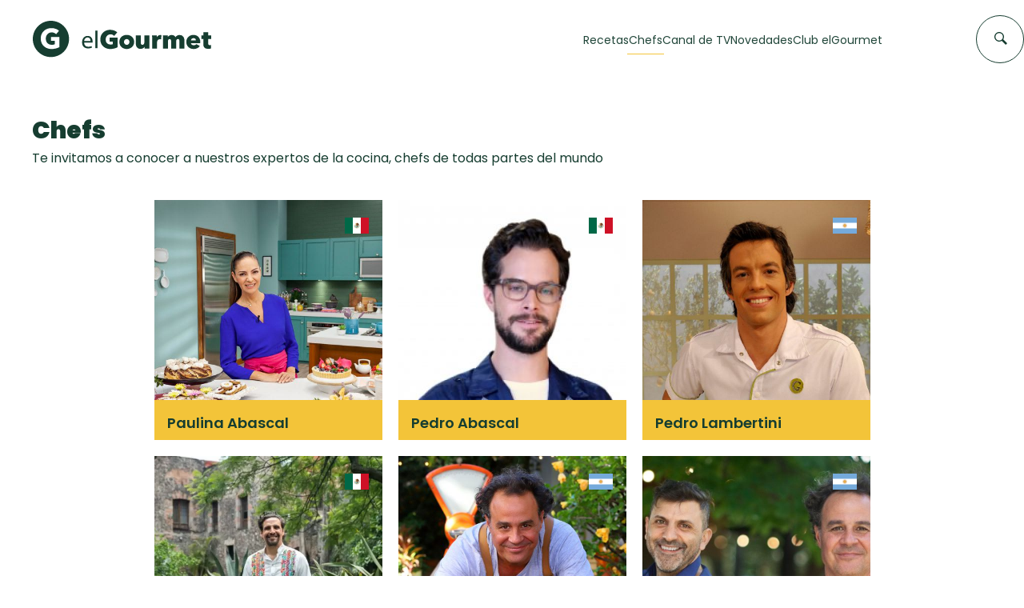

--- FILE ---
content_type: text/plain;charset=UTF-8
request_url: https://c.pub.network/v2/c
body_size: -112
content:
9fb931bf-0e33-4bb7-a590-85256434e168

--- FILE ---
content_type: text/plain;charset=UTF-8
request_url: https://c.pub.network/v2/c
body_size: -259
content:
a8d6fca4-6727-4113-be30-2a19e40cfe81

--- FILE ---
content_type: text/javascript
request_url: https://embed-cdn.spotifycdn.com/_next/static/chunks/5500-a3a60c358e823d02.js
body_size: 5042
content:
try{!function(){var e="undefined"!=typeof window?window:"undefined"!=typeof global?global:"undefined"!=typeof globalThis?globalThis:"undefined"!=typeof self?self:{},t=(new e.Error).stack;t&&(e._sentryDebugIds=e._sentryDebugIds||{},e._sentryDebugIds[t]="3ab98a05-8cf5-43b0-8b9d-11c4846c95b9",e._sentryDebugIdIdentifier="sentry-dbid-3ab98a05-8cf5-43b0-8b9d-11c4846c95b9")}()}catch(e){}(self.webpackChunk_N_E=self.webpackChunk_N_E||[]).push([[5500],{1050:(e,t,a)=>{"use strict";a.d(t,{D:()=>b});var i=a(53108),r=a(46001),n=a.n(r),o=a(64312),s=a(61774),l=a(23292),d=a(54538),c=a(462),p=a(82557),u=a(43940),_=a(58746),v=a(24226),h=a(71155),C=a.n(h);let b=()=>{let{playbackState:e}=(0,o.useContext)(l.T),t=!!(null==e?void 0:e.hasContext),{isCompactLegacy:a}=(0,s.o)();return(0,i.jsxs)("div",{className:n()(C().playerControlsWrapper,{[C().hasPlaybackContext]:t}),children:[(0,i.jsxs)("div",{className:n()(C().baselineWrapper),children:[(0,i.jsxs)("div",{className:n()(C().progressBarWrapper,{[C().hasPlaybackContext]:t}),dir:"ltr",children:[(0,i.jsx)(v.v,{}),(0,i.jsx)(u.A,{}),(0,i.jsx)(v.m,{})]}),(0,i.jsx)(_.l,{}),a&&(0,i.jsx)(d.p,{}),(0,i.jsx)(c.G,{})]}),(0,i.jsx)("div",{className:C().playButtonWrapper,children:(0,i.jsx)(p.D,{})})]})}},2972:e=>{e.exports={backgroundColorContainer:"BackgroundColorContainer_backgroundColorContainer__YZSQ7"}},10524:e=>{e.exports={widgetContainer:"TrailerWidget_widgetContainer__pYpS7",singleGridContainer:"TrailerWidget_singleGridContainer__z5vlP",coverArtContainer:"TrailerWidget_coverArtContainer__pvUZF",hasPlaybackContext:"TrailerWidget_hasPlaybackContext__aSYeW",spotifyLogoContainer:"TrailerWidget_spotifyLogoContainer__jPgST",metadataWrapper:"TrailerWidget_metadataWrapper__MIFSU",preview:"TrailerWidget_preview__azTU0",labelsAndSubtitle:"TrailerWidget_labelsAndSubtitle__U46JG"}},12392:(e,t,a)=>{"use strict";a.d(t,{n:()=>o});var i=a(53108);a(64312);var r=a(2972),n=a.n(r);let o=()=>(0,i.jsx)("div",{className:n().backgroundColorContainer})},12724:(e,t,a)=>{"use strict";a.d(t,{m:()=>A});var i=a(53108),r=a(46001),n=a.n(r),o=a(64312),s=a(61013),l=a(23715),d=a(23292),c=a(34493),p=a(56348),u=a(22979),_=a(12392),v=a(51451),h=a(64478),C=a(1050),b=a(39714),x=a(77280),k=a(27511),g=a(70971),y=a(93868),m=a(55260),W=a.n(m);let A=()=>{(0,l.n)();let e=(0,s.d4)(e=>e.machineState.initialized),t=(0,s.d4)(e=>e.machineState.playbackMode),{playbackState:a}=(0,o.useContext)(d.T),r=!!(null==a?void 0:a.hasContext),m=(0,s.d4)(e=>{var t;return null==(t=e.data.entity)?void 0:t.relatedEntityUri}),A=(0,s.d4)(e=>{var t;return null==(t=e.data.entity)?void 0:t.visualIdentity}),j=(0,s.d4)(e=>e.settings.isDarkMode)?void 0:(0,p.H)(A);return m?(0,i.jsxs)("div",{"data-testid":"embed-widget-container",className:n()("encore-dark-theme","encore-layout-themes",W().widgetContainer),style:j,children:[(0,i.jsx)(_.n,{}),(0,i.jsxs)("div",{"data-testid":"initialized-".concat(e),className:n()(W().singleGridContainer,{[W().hasPlaybackContext]:r}),children:[(0,i.jsx)("div",{className:n()(W().coverArtContainer,{[W().hasPlaybackContext]:r}),children:(0,i.jsx)(v.R,{isPreview:!1,hasPlaybackContext:r})}),(0,i.jsx)("div",{className:n()(W().spotifyLogoContainer),children:(0,i.jsx)(b.A,{})}),(0,i.jsxs)("div",{className:n()(W().metadataWrapper,{[W().hasPlaybackContext]:r}),children:[(0,i.jsx)(g.h,{}),(0,i.jsxs)("span",{className:W().labelsAndSubtitle,children:[(0,i.jsx)(x.Y,{}),(0,i.jsx)(k.P,{})]}),(0,i.jsx)(u.C,{uri:m})]}),t!==c.L.UNKNOWN&&(0,i.jsx)(C.D,{})]}),(0,i.jsx)(h.o,{}),(0,i.jsx)(y.a,{})]}):null}},24194:(e,t,a)=>{"use strict";a.d(t,{e:()=>n});var i=a(64312),r=a(56963);function n(e){var t,a,n,o,s,l=e.size?r.$Z[e.size]:e.iconSize,d=(0,r._C)([{size:16,svgContent:"<path d='M2.464 4.5h1.473a.75.75 0 0 1 0 1.5H0V2.063a.75.75 0 0 1 1.5 0v1.27a8.25 8.25 0 1 1 10.539 12.554.75.75 0 0 1-.828-1.25A6.75 6.75 0 1 0 2.464 4.5'/><path d='M0 10.347V9.291q1.045-.077 1.507-.385.473-.308.583-.913h1.32v7.81H1.903v-5.456zm7.322 5.643q-.814 0-1.463-.297a2.46 2.46 0 0 1-1.023-.869q-.375-.583-.396-1.386h1.518q.01.363.176.638.165.274.45.43.287.153.66.153.385 0 .672-.176.297-.176.45-.495.165-.319.166-.726 0-.407-.165-.715a1.14 1.14 0 0 0-.451-.495 1.25 1.25 0 0 0-.671-.176q-.43 0-.748.21a1.23 1.23 0 0 0-.462.516H4.56L5 7.993h4.642V9.39H6.207l-.211 2.134q.086-.162.237-.319a1.8 1.8 0 0 1 .616-.407q.373-.154.814-.154.681 0 1.22.308.55.309.859.88.308.572.308 1.331 0 .792-.33 1.441-.33.639-.957 1.012-.616.375-1.441.374'/>"},{size:24,svgContent:"<path d='M5.286 6H7.25a1 1 0 1 1 0 2H2V2.75a1 1 0 1 1 2 0v1.694A10.97 10.97 0 0 1 11.994 1c6.075 0 11 4.925 11 11a10.99 10.99 0 0 1-4.943 9.183 1 1 0 1 1-1.102-1.668A9 9 0 1 0 5.286 6'/><path d='M11.024 22.28q-1.092 0-1.96-.379a3.14 3.14 0 0 1-1.358-1.12q-.504-.741-.532-1.764h2.03q.014.448.224.798.224.351.602.546.393.183.896.182.532 0 .91-.21a1.53 1.53 0 0 0 .602-.616q.21-.391.21-.91 0-.503-.21-.896a1.44 1.44 0 0 0-.602-.602 1.7 1.7 0 0 0-.896-.224 1.9 1.9 0 0 0-1.008.266 1.6 1.6 0 0 0-.63.63h-1.96l.588-5.88h6.23v1.834H9.542l-.27 2.625q.106-.174.268-.343.336-.336.854-.532.519-.21 1.12-.21a3.3 3.3 0 0 1 1.638.406q.729.393 1.134 1.12.406.729.406 1.694 0 1.009-.448 1.834-.447.812-1.288 1.288-.825.462-1.932.462ZM1.04 15.181v-1.4q1.372-.097 1.987-.49.616-.405.756-1.19h1.778v9.94H3.545v-6.86z'/>"}],l||24),c=null!=(t=e.autoMirror)&&t;return i.createElement(r.In,Object.assign({},e,{autoMirror:c,viewBox:"0 0 ".concat(d.size," ").concat(d.size),dangerouslySetInnerHTML:{__html:"".concat((a=e.title,n=e.titleId,a?"<title ".concat(n?'id="'.concat(n,'"'):"",">").concat(a,"</title>"):"")).concat((o=e.desc,s=e.descId,o?"<desc ".concat(s?'id="'.concat(s,'"'):"",">").concat(o,"</desc>"):"")).concat(d.svgContent)}}))}},24226:(e,t,a)=>{"use strict";a.d(t,{m:()=>g,v:()=>k});var i=a(53108),r=a(75646),n=a(71476),o=a(24194),s=a(47012),l=a(54290),d=a(26935),c=a(46001),p=a.n(c),u=a(64312),_=a(61013),v=a(72886),h=a(23292),C=a(1001),b=a(69026),x=a.n(b);let k=()=>{var e,t;let a=(0,_.d4)(e=>e.data.entity),{playbackState:s,triggerPlaybackOperation:l}=(0,u.useContext)(h.T),c=!!a.trackList,b=null==s||null==(e=s.item)?void 0:e.uri,k=(0,_.d4)(e=>e.settings.isVideoEmbed),g=(0,v.O)(),y=(0,d.kj)();return(0,i.jsx)(r.H,{size:k?"medium":"small",className:p()(x().seekButton,x().seekBack,{[x().opacity]:!k}),semanticColor:"textBase",disabled:!(null==s||null==(t=s.restrictions)?void 0:t.canSeek),onClick:()=>{var e;(null==s||null==(e=s.restrictions)?void 0:e.canSeek)&&(c?(l((0,C.mb)()),g({action_type:"click",action_intent:"previous",item_uri:b})):(l((0,C.A4)()),g({action_type:"click",action_intent:"skip-back-15"})))},iconOnly:c?n.A:o.e,"aria-label":c?y("spe.playback-control.skip-back","Previous","Accessibility label for a button that skips to the previous track in a playlist"):y("spe.playback-control.skip-backward-15","Skip back 15 seconds","Accessibility label for a button that skips to the previous 15 sec of a track"),condensedAll:!0})},g=()=>{var e,t;let a=(0,_.d4)(e=>e.data.entity),n=(0,_.d4)(e=>e.settings.isVideoEmbed),{playbackState:o,triggerPlaybackOperation:c}=(0,u.useContext)(h.T),b=!!a.trackList,k=null==o||null==(e=o.item)?void 0:e.uri,g=(0,v.O)(),y=(0,d.kj)();return(0,i.jsx)(r.H,{size:n?"medium":"small",className:p()(x().seekButton,x().seekForward,{[x().opacity]:!n}),semanticColor:"textBase",disabled:!(null==o||null==(t=o.restrictions)?void 0:t.canSeek),onClick:()=>{var e;(null==o||null==(e=o.restrictions)?void 0:e.canSeek)&&(b?(c((0,C.GT)()),g({action_type:"click",action_intent:"next",item_uri:k})):(c((0,C.q3)()),g({action_type:"click",action_intent:"skip-forward-15"})))},iconOnly:b?s.s:l.A,"data-testid":"skip-forward","aria-label":b?y("spe.playback-control.skip-forward","Next","Accessibility label for a button that skips to the next track in a playlist"):y("spe.playback-control.skip-forward-15","Skip forward 15 seconds","Accessibility label for a button that skips to the next 15 sec of a track"),condensedAll:!0})}},47012:(e,t,a)=>{"use strict";a.d(t,{s:()=>n});var i=a(64312),r=a(56963);function n(e){var t,a,n,o,s,l=e.size?r.$Z[e.size]:e.iconSize,d=(0,r._C)([{size:16,svgContent:"<path d='M12.7 1a.7.7 0 0 0-.7.7v5.15L2.05 1.107A.7.7 0 0 0 1 1.712v12.575a.7.7 0 0 0 1.05.607L12 9.149V14.3a.7.7 0 0 0 .7.7h1.6a.7.7 0 0 0 .7-.7V1.7a.7.7 0 0 0-.7-.7z'/>"},{size:24,svgContent:"<path d='M17.7 3a.7.7 0 0 0-.7.7v6.805L5.05 3.606A.7.7 0 0 0 4 4.212v15.576a.7.7 0 0 0 1.05.606L17 13.495V20.3a.7.7 0 0 0 .7.7h1.6a.7.7 0 0 0 .7-.7V3.7a.7.7 0 0 0-.7-.7z'/>"}],l||24),c=null!=(t=e.autoMirror)&&t;return i.createElement(r.In,Object.assign({},e,{autoMirror:c,viewBox:"0 0 ".concat(d.size," ").concat(d.size),dangerouslySetInnerHTML:{__html:"".concat((a=e.title,n=e.titleId,a?"<title ".concat(n?'id="'.concat(n,'"'):"",">").concat(a,"</title>"):"")).concat((o=e.desc,s=e.descId,o?"<desc ".concat(s?'id="'.concat(s,'"'):"",">").concat(o,"</desc>"):"")).concat(d.svgContent)}}))}},48437:e=>{e.exports={coverArtSingle:"CoverArtSingle_coverArtSingle__KLcKa",scaleDownCoverArt:"CoverArtSingle_scaleDownCoverArt__xWqrS"}},50652:(e,t,a)=>{"use strict";a.d(t,{W:()=>A});var i=a(53108),r=a(46001),n=a.n(r),o=a(64312),s=a(61013),l=a(23292),d=a(34493),c=a(56348),p=a(22979),u=a(12392),_=a(51451),v=a(64478),h=a(1050),C=a(89859),b=a(39714),x=a(77280),k=a(27511),g=a(70971),y=a(93868),m=a(10524),W=a.n(m);let A=()=>{let e=(0,s.d4)(e=>e.machineState.initialized),t=(0,s.d4)(e=>e.machineState.playbackMode),a=(0,s.d4)(e=>e.machineState.playbackMode===d.L.PREVIEW),{playbackState:r}=(0,o.useContext)(l.T),m=!!(null==r?void 0:r.hasContext),A=m&&!a,j=(0,s.d4)(e=>{var t;return null==(t=e.data.entity)?void 0:t.uri}),w=(0,s.d4)(e=>{var t;return null==(t=e.data.entity)?void 0:t.visualIdentity}),S=(0,s.d4)(e=>e.settings.isDarkMode)?void 0:(0,c.H)(w);return j?(0,i.jsxs)("div",{"data-testid":"embed-widget-container",className:n()("encore-dark-theme","encore-layout-themes",W().widgetContainer),style:S,children:[(0,i.jsx)(u.n,{}),(0,i.jsxs)("div",{"data-testid":"initialized-".concat(e),className:n()(W().singleGridContainer,{[W().hasPlaybackContext]:A}),children:[(0,i.jsx)("div",{className:n()(W().coverArtContainer,{[W().hasPlaybackContext]:A}),children:(0,i.jsx)(_.R,{isPreview:a,hasPlaybackContext:m})}),(0,i.jsx)("div",{className:W().spotifyLogoContainer,children:(0,i.jsx)(b.A,{})}),(0,i.jsxs)("div",{className:n()(W().metadataWrapper,{[W().hasPlaybackContext]:A,[W().preview]:a}),children:[(0,i.jsx)(g.h,{}),(0,i.jsxs)("span",{className:n()(W().labelsAndSubtitle,{[W().preview]:a}),children:[(0,i.jsx)(x.Y,{}),(0,i.jsx)(k.P,{})]}),(0,i.jsx)(p.C,{uri:j})]}),t!==d.L.UNKNOWN&&(a?(0,i.jsx)(C.l,{}):(0,i.jsx)(h.D,{}))]}),(0,i.jsx)(v.o,{}),(0,i.jsx)(y.a,{})]}):null}},51451:(e,t,a)=>{"use strict";a.d(t,{R:()=>_});var i=a(53108),r=a(46001),n=a.n(r),o=a(64312),s=a(23292),l=a(63902),d=a(8376),c=a(72061),p=a(48437),u=a.n(p);let _=e=>{let{isPreview:t,hasPlaybackContext:a}=e,[r,p]=(0,o.useState)(!1),{width:_,height:v}=(0,o.useContext)(l.k),h=(0,o.useRef)(null),{playbackState:C}=(0,o.useContext)(s.T),b=null==C?void 0:C.isPaused;return(0,o.useEffect)(()=>(_&&v&&_>=d.OM.medium&&v>=d.ht.large&&!t&&a?h.current=setTimeout(()=>p(!0),200):p(!1),()=>{h.current&&clearTimeout(h.current)}),[t,b,h,_,v,a]),(0,i.jsx)(c.e,{className:n()(u().coverArtSingle,{[u().scaleDownCoverArt]:r})})}},54290:(e,t,a)=>{"use strict";a.d(t,{A:()=>n});var i=a(64312),r=a(56963);function n(e){var t,a,n,o,s,l=e.size?r.$Z[e.size]:e.iconSize,d=(0,r._C)([{size:16,svgContent:"<path d='M13.536 4.488h-1.473a.75.75 0 1 0 0 1.5H16V2.051a.75.75 0 0 0-1.5 0v1.27A8.25 8.25 0 1 0 3.962 15.876a.75.75 0 0 0 .826-1.252 6.75 6.75 0 1 1 8.747-10.136Z'/><path d='M11.81 15.681q.65.297 1.464.297.825 0 1.44-.374.628-.374.958-1.012.33-.649.33-1.44 0-.76-.308-1.332a2.16 2.16 0 0 0-.858-.88 2.4 2.4 0 0 0-1.221-.308q-.44 0-.814.154a1.8 1.8 0 0 0-.616.407q-.15.157-.237.319l.211-2.134h3.436V7.981h-4.642l-.44 4.61h1.474a1.24 1.24 0 0 1 .462-.518q.318-.21.748-.209.384 0 .67.176.298.177.452.495.165.309.165.715 0 .408-.165.726a1.14 1.14 0 0 1-.451.495 1.25 1.25 0 0 1-.671.176q-.375 0-.66-.154a1.16 1.16 0 0 1-.451-.429 1.3 1.3 0 0 1-.176-.638h-1.518q.021.804.396 1.386a2.46 2.46 0 0 0 1.023.87Zm-5.858-5.346V9.28q1.045-.077 1.507-.385.473-.308.583-.913h1.32v7.81H7.855v-5.456z'/>"},{size:24,svgContent:"<path d='M18.714 6H16.75a1 1 0 1 0 0 2H22V2.75a1 1 0 1 0-2 0v1.694A10.97 10.97 0 0 0 12.006 1c-6.075 0-11 4.925-11 11a10.99 10.99 0 0 0 4.943 9.183 1 1 0 1 0 1.102-1.668A9 9 0 1 1 18.714 6'/><path d='M8.496 15.139v-1.4q1.372-.099 1.988-.49.616-.406.756-1.19h1.778v9.94h-2.016v-6.86zm9.985 7.098q-1.092 0-1.96-.378a3.14 3.14 0 0 1-1.358-1.12q-.504-.742-.532-1.764h2.03q.014.447.224.798.225.35.602.546.392.182.896.182.532 0 .91-.21a1.53 1.53 0 0 0 .602-.616q.21-.393.21-.91 0-.504-.21-.896a1.44 1.44 0 0 0-.602-.602 1.7 1.7 0 0 0-.896-.224 1.9 1.9 0 0 0-1.008.266q-.435.252-.63.63H14.8l.588-5.88h6.23v1.834h-4.619l-.269 2.624q.105-.173.268-.342a2.4 2.4 0 0 1 .854-.532q.519-.21 1.12-.21a3.3 3.3 0 0 1 1.638.406q.727.391 1.134 1.12.405.728.406 1.694 0 1.008-.448 1.834-.448.811-1.288 1.288-.826.462-1.932.462Z'/>"}],l||24),c=null!=(t=e.autoMirror)&&t;return i.createElement(r.In,Object.assign({},e,{autoMirror:c,viewBox:"0 0 ".concat(d.size," ").concat(d.size),dangerouslySetInnerHTML:{__html:"".concat((a=e.title,n=e.titleId,a?"<title ".concat(n?'id="'.concat(n,'"'):"",">").concat(a,"</title>"):"")).concat((o=e.desc,s=e.descId,o?"<desc ".concat(s?'id="'.concat(s,'"'):"",">").concat(o,"</desc>"):"")).concat(d.svgContent)}}))}},55260:e=>{e.exports={widgetContainer:"ChapterOrAudiobookWidget_widgetContainer__jlLCu",singleGridContainer:"ChapterOrAudiobookWidget_singleGridContainer__f1Owo",coverArtContainer:"ChapterOrAudiobookWidget_coverArtContainer__bwHrd",hasPlaybackContext:"ChapterOrAudiobookWidget_hasPlaybackContext__HC9wm",spotifyLogoContainer:"ChapterOrAudiobookWidget_spotifyLogoContainer__RcG4F",metadataWrapper:"ChapterOrAudiobookWidget_metadataWrapper__D65ME",preview:"ChapterOrAudiobookWidget_preview__Bpk85",labelsAndSubtitle:"ChapterOrAudiobookWidget_labelsAndSubtitle__Fk3tO",container:"ChapterOrAudiobookWidget_container__pg1Rc",topContainer:"ChapterOrAudiobookWidget_topContainer__wbOvw",coverArtWrapper:"ChapterOrAudiobookWidget_coverArtWrapper__KG26i",titleAndSubtitleWrapper:"ChapterOrAudiobookWidget_titleAndSubtitleWrapper__IifsN",explanationText:"ChapterOrAudiobookWidget_explanationText__jlvYw",explicitTagSubtitleWrapper:"ChapterOrAudiobookWidget_explicitTagSubtitleWrapper__6vX3i",subtitleWrapper:"ChapterOrAudiobookWidget_subtitleWrapper__KYBsK",separator:"ChapterOrAudiobookWidget_separator__yr0Os",spotifyLogo:"ChapterOrAudiobookWidget_spotifyLogo__rxydL",bottomContainer:"ChapterOrAudiobookWidget_bottomContainer__u4JwD",darkTheme:"ChapterOrAudiobookWidget_darkTheme__EyICJ",bottomText:"ChapterOrAudiobookWidget_bottomText__9SdxV",discoverMore:"ChapterOrAudiobookWidget_discoverMore__ZvvkG",overflowMenuButton:"ChapterOrAudiobookWidget_overflowMenuButton__iHUK8"}},57600:e=>{e.exports={widgetContainer:"EpisodeOrShowWidget_widgetContainer__pXtAi",singleGridContainer:"EpisodeOrShowWidget_singleGridContainer__PY2uT",coverArtContainer:"EpisodeOrShowWidget_coverArtContainer__65Ei9",hasPlaybackContext:"EpisodeOrShowWidget_hasPlaybackContext__adTqu",spotifyLogoContainer:"EpisodeOrShowWidget_spotifyLogoContainer__UqGD_",metadataWrapper:"EpisodeOrShowWidget_metadataWrapper__pJ9rE",preview:"EpisodeOrShowWidget_preview__a1zQY",labelsAndSubtitle:"EpisodeOrShowWidget_labelsAndSubtitle__Ke6t9"}},67024:(e,t,a)=>{"use strict";a.d(t,{W:()=>j});var i=a(53108),r=a(46001),n=a.n(r),o=a(64312),s=a(61013),l=a(23715),d=a(23292),c=a(34493),p=a(56348),u=a(22979),_=a(12392),v=a(51451),h=a(64478),C=a(1050),b=a(89859),x=a(39714),k=a(77280),g=a(27511),y=a(70971),m=a(93868),W=a(57600),A=a.n(W);let j=()=>{(0,l.n)();let e=(0,s.d4)(e=>e.machineState.initialized),t=(0,s.d4)(e=>e.machineState.playbackMode),{playbackState:a}=(0,o.useContext)(d.T),r=!!(null==a?void 0:a.hasContext),W=t===c.L.PREVIEW,j=r&&!W,w=(0,s.d4)(e=>{var t;return null==(t=e.data.entity)?void 0:t.visualIdentity}),S=(0,s.d4)(e=>e.settings.isDarkMode)?void 0:(0,p.H)(w),f=(0,s.d4)(e=>{var t;return null==(t=e.data.entity)?void 0:t.uri});return f?(0,i.jsxs)("div",{"data-testid":"embed-widget-container",className:n()("encore-dark-theme","encore-layout-themes",A().widgetContainer),style:S,children:[(0,i.jsx)(_.n,{}),(0,i.jsxs)("div",{"data-testid":"initialized-".concat(e),className:n()(A().singleGridContainer,{[A().hasPlaybackContext]:j}),children:[(0,i.jsx)("div",{className:n()(A().coverArtContainer,{[A().hasPlaybackContext]:j}),children:(0,i.jsx)(v.R,{isPreview:W,hasPlaybackContext:r})}),(0,i.jsx)("div",{className:A().spotifyLogoContainer,children:(0,i.jsx)(x.A,{})}),(0,i.jsxs)("div",{className:n()(A().metadataWrapper,{[A().hasPlaybackContext]:j,[A().preview]:W}),children:[(0,i.jsx)(y.h,{}),(0,i.jsxs)("span",{className:n()(A().labelsAndSubtitle,{[A().preview]:W}),children:[(0,i.jsx)(k.Y,{}),(0,i.jsx)(g.P,{})]}),(0,i.jsx)(u.C,{uri:f})]}),t!==c.L.UNKNOWN&&(W?(0,i.jsx)(b.l,{}):(0,i.jsx)(C.D,{}))]}),t!==c.L.UNKNOWN&&(0,i.jsx)(h.o,{}),t!==c.L.UNKNOWN&&(0,i.jsx)(m.a,{})]}):null}},69026:e=>{e.exports={seekButton:"SkipButtons_seekButton__1Eenz",opacity:"SkipButtons_opacity__Pvpwf",seekBack:"SkipButtons_seekBack____Vi2",seekForward:"SkipButtons_seekForward__M51Hj"}},71155:e=>{e.exports={playerControlsWrapper:"PlayerControls_playerControlsWrapper__eaDbG",hasPlaybackContext:"PlayerControls_hasPlaybackContext__jaGyB",baselineWrapper:"PlayerControls_baselineWrapper__rDAnZ",progressBarWrapper:"PlayerControls_progressBarWrapper__Twz28",playButtonWrapper:"PlayerControls_playButtonWrapper__4IRvr"}},71476:(e,t,a)=>{"use strict";a.d(t,{A:()=>n});var i=a(64312),r=a(56963);function n(e){var t,a,n,o,s,l=e.size?r.$Z[e.size]:e.iconSize,d=(0,r._C)([{size:16,svgContent:"<path d='M3.3 1a.7.7 0 0 1 .7.7v5.15l9.95-5.744a.7.7 0 0 1 1.05.606v12.575a.7.7 0 0 1-1.05.607L4 9.149V14.3a.7.7 0 0 1-.7.7H1.7a.7.7 0 0 1-.7-.7V1.7a.7.7 0 0 1 .7-.7z'/>"},{size:24,svgContent:"<path d='M6.3 3a.7.7 0 0 1 .7.7v6.805l11.95-6.899a.7.7 0 0 1 1.05.606v15.576a.7.7 0 0 1-1.05.606L7 13.495V20.3a.7.7 0 0 1-.7.7H4.7a.7.7 0 0 1-.7-.7V3.7a.7.7 0 0 1 .7-.7z'/>"}],l||24),c=null!=(t=e.autoMirror)&&t;return i.createElement(r.In,Object.assign({},e,{autoMirror:c,viewBox:"0 0 ".concat(d.size," ").concat(d.size),dangerouslySetInnerHTML:{__html:"".concat((a=e.title,n=e.titleId,a?"<title ".concat(n?'id="'.concat(n,'"'):"",">").concat(a,"</title>"):"")).concat((o=e.desc,s=e.descId,o?"<desc ".concat(s?'id="'.concat(s,'"'):"",">").concat(o,"</desc>"):"")).concat(d.svgContent)}}))}}}]);